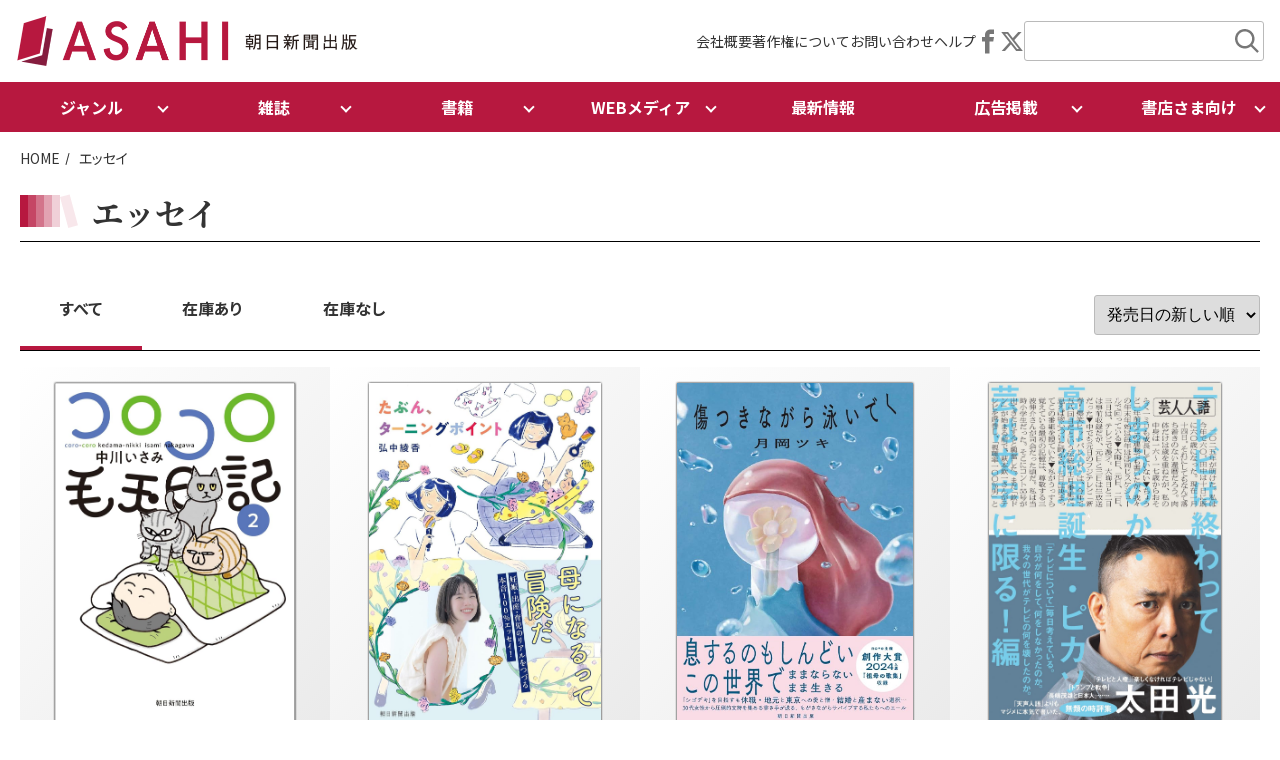

--- FILE ---
content_type: text/html; charset=UTF-8
request_url: https://publications.asahi.com/genre/essay.html
body_size: 34113
content:
<!DOCTYPE html>
<html lang="ja">



<head>
    <meta charset="utf-8">
    
      <meta name="viewport" content="width=device-width,initial-scale=1,user-scalable=yes,maximum-scale=1" />
  <title>朝日新聞出版　最新刊行物：エッセイ</title>
  <meta name="description" content="朝日新聞出版の「エッセイ」に関する商品一覧ページです。">
  <meta name="keyword" content="朝日新聞出版,朝日新書,朝日文庫,朝日ソノラマ,アサコミ,本,コミック,電子書籍">
  <meta name="copyright" content="Copyright Asahi Shimbun Publications Inc. All rights reserved. No reproduction or publication without written permission.">


  <!-- Facebook -->
  <meta property="fb:app_id" content="311943732217271" />
  <meta property="og:type" content="book" />
  <meta property="og:url" content="https://publications.asahi.com/genre/essay.html" />
  <meta property="og:title" content="朝日新聞出版　最新刊行物：エッセイ" />
  <meta property="og:description" content="朝日新聞出版の「エッセイ」に関する商品一覧ページです。" />
  <meta property="og:image" content="https://publications.asahi.com/src/images/ogp.png" />
  <meta property="og:site_name" content="朝日新聞出版　最新刊行物" />

  <!-- Twitter -->
  <meta property="twitter:card" content="summary_large_image" />
  <meta property="twitter:url" content="https://publications.asahi.com/genre/essay.html" />
  <meta property="twitter:title" content="朝日新聞出版　最新刊行物：エッセイ" />
  <meta property="twitter:description" content="朝日新聞出版の「エッセイ」に関する商品一覧ページです。" />
  <meta property="twitter:image" content="https://publications.asahi.com/src/images/ogp.png" />

  
  <link rel="canonical" href="https://publications.asahi.com/genre/essay.html">
  <link rel="shortcut icon" href="/favicon.ico" />
  <link rel="stylesheet" type="text/css" href="/src/css/swiper-bundle.css">
  <link rel="stylesheet" type="text/css" href="/src/css/common.css?20260127014733">

  
  <link rel="apple-touch-icon" sizes="180x180" href="/apple-touch-icon.png">
  <link rel="icon" type="image/png" sizes="32x32" href="/favicon-32x32.png">
  <link rel="icon" type="image/png" sizes="16x16" href="/favicon-16x16.png">


 <!--  <link href="https://publications.asahi.com/include/css/opendoors.css" rel="stylesheet" type="text/css"> -->
 <script type="text/javascript" src="https://cdn.storifyme.com/static/web-components/storifyme-elements.min.js"></script>

 <!-- Google tag (gtag.js) -->
<script async src="https://www.googletagmanager.com/gtag/js?id=G-40DT67CC53"></script>
<script>
  window.dataLayer = window.dataLayer || [];
  function gtag(){dataLayer.push(arguments);}
  gtag('js', new Date());
  gtag('config', 'G-40DT67CC53');
</script>

</head>

<body>
<div class="wrapper">
    <header>
    <div class="header-wrapper">
        <div class="header-logo"><a href="/index.html"><img src="/src/images/logo_asahipublication.png" alt="朝日新聞出版"></a></div>

        <div class="header-utilnav">
            <ul class="header-utilnav-link">
                <li><a href="/company/">会社概要</a></li>
                <li><a href="/company/copyright/">著作権について</a></li>
                <li><a href="/company/contact/">お問い合わせ</a></li>
                <li><a href="/original/help/">ヘルプ
                </a></li>
            </ul>

            <ul class="header-utilnav-sns">
                <li><a href="https://www.facebook.com/AsahiShimbunPublications" target="_blank"><i class="icon-facebook"></i></a></li>
                <li><a href="https://twitter.com/asahi_pub_PR" target="_blank"><i class="icon-twitter"></i></a></li>
            </ul>

            <div class="header-search">
                <div class="header-search-trigger"></div>
                <div class="header-search-wrapper">
                    <form method="get" action="/search/">
                        <!-- input type="hidden" name="mode" value="all" -->
                        <span class="inputKeyword">
                        <input name="freeword" type="text" class="keyword" value="" size="30"><input name="keyword-filter" type="hidden" class="keyword" value="all" size="30"></span>
                        <input type="submit" class="searchSubmit" value="submit">
                    </form>
                </div>
            </div>
        </div>
    </div><!-- /header-wrapper -->

    <div class="header-contents">
        <div id="header-nav">
            <div id="header-sp-btn">
                <div class="header-sp-btn-bar">
                    <span></span>
                    <span></span>
                    <span></span>
                </div>
            </div>
            <ul class="header-menu">
                <li class="dropdown-trigger">
                    ジャンル
                    <ul class="dropdown genre">
                        <li><a href="/genre/essay.html">エッセイ</a></li>
                        <li><a href="/genre/comic.html">コミック</a></li>
                        <li><a href="/genre/sports.html">スポーツ</a></li>
                        <li><a href="/genre/data-book.html">データブック</a></li>
                        <li><a href="/genre/non-fiction.html">ノンフィクション</a></li>
                        <li><a href="/genre/business.html">ビジネス</a></li>
                        <li><a href="/genre/healthcare.html">医療・健康</a></li>
                        <li><a href="/genre/science.html">科学</a></li>
                        <li><a href="/genre/study-guide.html">学習参考書</a></li>
                        <li><a href="/genre/education.html">教育</a></li>
                        <li><a href="/genre/economics.html">経済</a></li>
                        <li><a href="/genre/language-reference.html">語学・参考書</a></li>
                        <li><a href="/genre/poetry.html">詩歌</a></li>
                        <li><a href="/genre/childrens-book.html">児童書</a></li>
                        <li><a href="/genre/self-help.html">自己啓発</a></li>
                        <li><a href="/genre/nature.html">自然</a></li>
                        <li><a href="/genre/practical.html">実用</a></li>
                        <li><a href="/genre/photography.html">写真集</a></li>
                        <li><a href="/genre/society.html">社会</a></li>
                        <li><a href="/genre/hobby.html">趣味</a></li>
                        <li><a href="/genre/religion.html">宗教</a></li>
                        <li><a href="/genre/novel.html">小説</a></li>
                        <li><a href="/genre/psychology.html">心理</a></li>
                        <li><a href="/genre/literary-jottings.html">随筆</a></li>
                        <li><a href="/genre/politics.html">政治</a></li>
                        <li><a href="/genre/art.html">美術</a></li>
                        <li><a href="/genre/criticism.html">評論</a></li>
                        <li><a href="/genre/literature.html">文学</a></li>
                        <li><a href="/genre/travel.html">旅</a></li>
                        <li><a href="/genre/history.html">歴史</a></li>
                    </ul>
                </li>
                <li class="dropdown-trigger">
                    雑誌
                    <ul class="dropdown">
                        <li><a href="/category/magazine.html">雑誌</a></li>
                        <li><a href="/category/partwork.html">分冊百科</a></li>
                        <li><a href="/category/mook.html">別冊・ムック</a></li>
                    </ul>
                </li>
                <li class="dropdown-trigger">
                    書籍
                    <ul class="dropdown">
                        <li><a href="/category/book.html">書籍</a></li>
                        <li><a href="/category/bunko.html">文庫</a></li>
                        <li><a href="/category/shinsho.html">新書</a></li>
                        <li><a href="/category/sensho.html">選書</a></li>
                        <li><a href="/category/comic.html">コミック</a></li>
                    </ul>
                </li>
                <li class="dropdown-trigger">
                    WEBメディア
                    <ul class="dropdown">
                        <li><a href="https://dot.asahi.com/" target="_blank">AERA DIGITAL</a></li>
                        <li><a href="https://dot.asahi.com/aerakids" target="_blank">AERA with Kids+</a></li>
                        <li><a href="https://survival-library.asahi.com/" target="_blank">サバイバル図書館</a></li>
                        <li><a href="https://asacomi.jp/" target="_blank">アサコミ</a></li>
                        <li><a href="https://webtripper.jp/" target="_blank">web TRIPPER</a></li>
                        <li><a href="https://note.com/asahi_books/" target="_blank">さんぽ</a></li>
                    </ul>
                </li>
                <li><a href="/news/list.html">最新情報</a></li>
                <li class="dropdown-trigger">
                    広告掲載
                    <ul class="dropdown">
                        <li><a href="https://publications.asahi.com/mediaguide#advertisement">広告</a></li>
                        <li><a href="https://publications.asahi.com/mediaguide#production">ブランドスタジオ</a></li>
                        <li><a href="https://publications.asahi.com/mediaguide#data">オリジナル抜き刷り</a></li>
                    </ul>
                </li>
                <li class="dropdown-trigger">
                    書店さま向け
                    <ul class="dropdown">
                        <li><a href="/ordersheet/">最新の注文書</a></li>
                        <li><a href="https://www.bookinter.intage.jp/" target="_blank">Bookインタラクティブ</a></li>
                        <li><a href="https://www.s-book.net/" target="_blank">S-BOOK.NET</a></li>
                    </ul>
                </li>
                <li class="sp-only"><a href="/company/" >会社概要</a></li>
                <li class="sp-only"><a href="/company/copyright/" >著作権について</a></li>
                <li class="sp-only"><a href="/company/contact/" >お問い合わせ</a></li>
                <li class="sp-only"><a href="/original/help/" >ヘルプ</a></li>
            </ul>
        </div>
    </div><!-- /header-contents -->

</header>

<div class="contents-l">
    <ul class="breadcrumb">
        <li><a href="/">HOME</a></li>
        <li>エッセイ</li>
    </ul>

    <div class="page-header">
        <h1 class="ttl-page">エッセイ</h1>
    </div>

    <section>
        <div class="contents-block">

            
<form name="topBooksMenu" class="topBooksMenu">
    <div class="book-filter">
        <div class="tabs">
            <div class="tab">
                <div class="click-stop tab-button active">
                    <input type="radio" id="radio-1" name="topBooksConditionSelect" value="/genre/essay.html?condition=1" onclick="location.href=this.value"><label for="radio-1">すべて</label>
                </div>
            </div>
			            <div class="tab">
                <div class="click-stop tab-button ">
                    <input type="radio" id="radio-2" name="topBooksConditionSelect" value="/genre/essay.html?condition=2" onclick="location.href=this.value"><label for="radio-2">在庫あり</label>
                </div>
            </div>
            <div class="tab">
                <div class="click-stop tab-button ">
                    <input type="radio" id="radio-3" name="topBooksConditionSelect" value="/genre/essay.html?condition=3" onclick="location.href=this.value"><label for="radio-3">在庫なし</label>
                </div>
            </div>
			        </div>

        <select name="topBooksMenuSelect" class="topBooksMenuSelect" onchange="location.href=this.value">
            <option value="/genre/essay.html?sort=1" >発売日の新しい順</option>
            <option value="/genre/essay.html?sort=2" >発売日の古い順</option>
            <option value="/genre/essay.html?sort=3" >タイトルの昇順</option>
            <option value="/genre/essay.html?sort=4" >タイトルの降順</option>
                    </select>
    </div>
</form>



            <div class="book-panel-grade book-panel-col4">

                                                <a href="/product/25801.html" class="book-panel-item">
                    <div class="book-thumb"><img src="/uploads/cover_image_25801_1f23679ed8.jpg" alt=""></div>
                    <div class="book-info-text">
                        <div class="book-title">
                            コロコロ毛玉日記　第2巻
                        </div>

                                                                        <div>                            中川 いさみ 著                         </div>                        
                         
                        <div>定価：1210円（税込）</div> 
                                                                        <div>2026年3月19日発売</div>
                                            </div>
                </a>
                                                <a href="/product/25787.html" class="book-panel-item">
                    <div class="book-thumb"><img src="/uploads/cover_image_25787_fbb5be94ef.jpg" alt=""></div>
                    <div class="book-info-text">
                        <div class="book-title">
                            たぶん、ターニングポイント
                        </div>

                                                                        <div>                            弘中 綾香 著                         </div>                        
                         
                        <div>定価：1540円（税込）</div> 
                                                                        <div>2026年1月20日発売</div>
                                            </div>
                </a>
                                                <a href="/product/25786.html" class="book-panel-item">
                    <div class="book-thumb"><img src="/uploads/cover_image_25786_d35094f607.jpg" alt=""></div>
                    <div class="book-info-text">
                        <div class="book-title">
                            傷つきながら泳いでく
                        </div>

                                                                        <div>                            月岡 ツキ 著                         </div>                        
                         
                        <div>定価：1760円（税込）</div> 
                                                                        <div>2026年1月20日発売</div>
                                            </div>
                </a>
                                                <a href="/product/25755.html" class="book-panel-item">
                    <div class="book-thumb"><img src="/uploads/cover_image_25755_8db9bba6c4.jpg" alt=""></div>
                    <div class="book-info-text">
                        <div class="book-title">
                            芸人人語
                        </div>

                                                                        <div>                            太田 光 著                         </div>                        
                         
                        <div>定価：1760円（税込）</div> 
                                                                        <div>2026年1月20日発売</div>
                                            </div>
                </a>
                                                <a href="/product/25708.html" class="book-panel-item">
                    <div class="book-thumb"><img src="/uploads/cover_image_25708_f257076ef3.jpg" alt=""></div>
                    <div class="book-info-text">
                        <div class="book-title">
                            かえる生活
                        </div>

                                                                        <div>                            群 ようこ 著                         </div>                        
                         
                        <div>定価：1540円（税込）</div> 
                                                                        <div>2025年12月5日発売</div>
                                            </div>
                </a>
                                                <a href="/product/25671.html" class="book-panel-item">
                    <div class="book-thumb"><img src="/uploads/cover_image_25671_7a35c3a0a9.jpg" alt=""></div>
                    <div class="book-info-text">
                        <div class="book-title">
                            たりる生活
                        </div>

                                                                        <div>                            群 ようこ 著                         </div>                        
                         
                        <div>定価：748円（税込）</div> 
                                                                        <div>2025年11月7日発売</div>
                                            </div>
                </a>
                                                <a href="/product/25320.html" class="book-panel-item">
                    <div class="book-thumb"><img src="/uploads/cover_image_25320_1b03b1ddd2.jpg" alt=""></div>
                    <div class="book-info-text">
                        <div class="book-title">
                            流されるままインドでデトックスしたら<br>毎日がいい感じ日記
                        </div>

                                                                        <div>                            MOTOKO 著 ／                                                                                                    井出 武尊 著                         </div>                        
                         
                        <div>定価：1980円（税込）</div> 
                                                                        <div>2025年11月7日発売</div>
                                            </div>
                </a>
                                                <a href="/product/25620.html" class="book-panel-item">
                    <div class="book-thumb"><img src="/uploads/cover_image_25620_a62d2b889e.jpg" alt=""></div>
                    <div class="book-info-text">
                        <div class="book-title">
                            踊り場に立ち尽くす君と<br>日比谷で陽に焼かれる君
                        </div>

                                                                        <div>                            金原 ひとみ 著                         </div>                        
                         
                        <div>定価：1980円（税込）</div> 
                                                                        <div>2025年10月7日発売</div>
                                            </div>
                </a>
                                                <a href="/product/25593.html" class="book-panel-item">
                    <div class="book-thumb"><img src="/uploads/cover_image_25593_278cda29d0.jpg" alt=""></div>
                    <div class="book-info-text">
                        <div class="book-title">
                            書きかけの…
                        </div>

                                                                        <div>                            松本 隆 著                         </div>                        
                         
                        <div>定価：1870円（税込）</div> 
                                                                        <div>2025年9月19日発売</div>
                                            </div>
                </a>
                                                <a href="/product/25592.html" class="book-panel-item">
                    <div class="book-thumb"><img src="/uploads/cover_image_25592_091955e516.jpg" alt=""></div>
                    <div class="book-info-text">
                        <div class="book-title">
                            パンチラインの言語学
                        </div>

                                                                        <div>                            川添 愛 著                         </div>                        
                         
                        <div>定価：1760円（税込）</div> 
                                                                        <div>2025年9月19日発売</div>
                                            </div>
                </a>
                                                <a href="/product/25568.html" class="book-panel-item">
                    <div class="book-thumb"><img src="/uploads/cover_image_25568_ca2872be42.jpg" alt=""></div>
                    <div class="book-info-text">
                        <div class="book-title">
                            天声人語2025年　1月−6月
                        </div>

                                                                        <div>                            朝日新聞論説委員室                          </div>                        
                         
                        <div>定価：2090円（税込）</div> 
                                                                        <div>2025年9月5日発売</div>
                                            </div>
                </a>
                                                <a href="/product/25536.html" class="book-panel-item">
                    <div class="book-thumb"><img src="/uploads/cover_image_25536_063e1161dd.jpg" alt=""></div>
                    <div class="book-info-text">
                        <div class="book-title">
                            佐伯泰英山脈登頂記
                        </div>

                                                                        <div>                            北尾 トロ 著                         </div>                        
                         
                        <div>定価：990円（税込）</div> 
                                                                        <div>2025年8月7日発売</div>
                                            </div>
                </a>
                                                <a href="/product/25513.html" class="book-panel-item">
                    <div class="book-thumb"><img src="/uploads/cover_image_25513_28cbceb280.jpg" alt=""></div>
                    <div class="book-info-text">
                        <div class="book-title">
                            戦場で笑う
                        </div>

                                                                        <div>                            横田 徹 著                         </div>                        
                         
                        <div>定価：2310円（税込）</div> 
                                                                        <div>2025年7月22日発売</div>
                                            </div>
                </a>
                                                <a href="/product/25510.html" class="book-panel-item">
                    <div class="book-thumb"><img src="/uploads/cover_image_25510_bffc5fb0b1.jpg" alt=""></div>
                    <div class="book-info-text">
                        <div class="book-title">
                            あれも食いたいこれも食いたい<br>丸かじりヒットパレード
                        </div>

                                                                        <div>                            東海林 さだお 著                         </div>                        
                         
                        <div>定価：2200円（税込）</div> 
                                                                        <div>2025年7月22日発売</div>
                                            </div>
                </a>
                                                <a href="/product/25438.html" class="book-panel-item">
                    <div class="book-thumb"><img src="/uploads/cover_image_25438_2a42689c27.jpg" alt=""></div>
                    <div class="book-info-text">
                        <div class="book-title">
                            孤独の台所
                        </div>

                                                                        <div>                            リュウジ 著                         </div>                        
                         
                        <div>定価：1540円（税込）</div> 
                                                                        <div>2025年7月18日発売</div>
                                            </div>
                </a>
                                                <a href="/product/25389.html" class="book-panel-item">
                    <div class="book-thumb"><img src="/uploads/cover_image_25389_8f3f1d06ef.jpg" alt=""></div>
                    <div class="book-info-text">
                        <div class="book-title">
                            ドグラ・まくら
                        </div>

                                                                        <div>                            春風亭 一之輔 著                         </div>                        
                         
                        <div>定価：1800円（税込）</div> 
                                                                        <div>2025年5月9日発売</div>
                                            </div>
                </a>
                            </div>
                            
                    

             
    
        

    <div class="pagination">
                    <a class="pagination-item">prev</a>
        
                    <a class="pagination-item current" href="/genre/essay.html?page=1">1</a>
                    <a class="pagination-item " href="/genre/essay.html?page=2">2</a>
                    <a class="pagination-item " href="/genre/essay.html?page=3">3</a>
                    <a class="pagination-item " href="/genre/essay.html?page=4">4</a>
                    <a class="pagination-item " href="/genre/essay.html?page=5">5</a>
        
                    <a href="/genre/essay.html?page=2" class="pagination-item">next</a>
            </div>
    
        </div>
    </section><!-- /book-4panel -->

</div><!-- /contents-l -->
<footer>
    <div class="abj">
        <div class="contents-l">
            <img src="/assets/images/logo_abj.png" alt="">
            <div class="abj-text">ＡＢＪマークは、この電子書店・電子書籍配信サービスが、著作権者からコンテンツ使用許諾を得た正規版配信サービスであることを示す登録商標（登録番号 第６０９１７１３号）です。
                詳しくは［ABJマーク］または［電子出版制作・流通協議会］で検索してください</div>
        </div>
    </div>

    <div class="contents-l">
        <div class="footer-nav">
            <div class="footer-nav-item footer-nav-logo">
                <img src="/assets/images/logo_asahipublication_v.png" alt="">
                <div class="sns">
                    <a href="https://www.facebook.com/AsahiShimbunPublications" target="_blank" class="facebook"></a>
                    <a href="https://twitter.com/asahi_pub_PR" target="_blank" class="twitter"></a>
                </div>
            </div>

            <div class="footer-nav-item">
                <ul class="footer-nav-link">
                    <li><a href="/category/magazine.html">雑誌</a>
                        <ul>
                            <li><a href="/category/magazine.html">雑誌</a></li>
                            <li><a href="/category/partwork.html">分冊百科</a></li>
                            <li><a href="/category/mook.html">別冊・ムック</a></li>
                        </ul>
                    </li>
                    <li><a href="/category/book.html">書籍</a>
                        <ul>
                            <li><a href="/category/book.html">書籍</a></li>
                            <li><a href="/category/bunko.html">文庫</a></li>
                            <li><a href="/category/shinsho.html">新書</a></li>
                            <li><a href="/category/sensho.html">選書</a></li>
                            <li><a href="/category/comic.html">コミック</a></li>
                        </ul>
                    </li>
                </ul>
            </div>


            <div class="footer-nav-item">
                <ul class="footer-nav-link">
                    <li>WEBメディア
                        <ul>
                            <li><a href="https://dot.asahi.com/" target="_blank">AERA DIGITAL</a></li>
                        	<li><a href="https://dot.asahi.com/aerakids" target="_blank">AERA with Kids+</a></li>
                            <li><a href="https://survival-library.asahi.com/" target="_blank">サバイバル図書館</a></li>
                            <li><a href="https://asacomi.jp/" target="_blank">アサコミ</a></li>
                            <li><a href="https://webtripper.jp/" target="_blank">web TRIPPER</a></li>
                            <li><a href="https://note.com/asahi_books/" target="_blank">さんぽ</a></li>
                        </ul>
                    </li>
                    <li><a href="/featurelist/">特集</a></li>
                    <li><a href="/news/list.html">最新情報</a></li>
                    <li>定期購読
                        <ul>
                            <li><a href="/mypage/index.html">マイページ</a></li>
                        </ul>
                    </li>
                </ul>
            </div>


            <div class="footer-nav-item">
                <ul class="footer-nav-link">
                    <li>書店さま向け情報
                        <ul>
                            <li><a href="/ordersheet/">最新の注文書</a></li>
                            <li><a href="https://www.bookinter.intage.jp/" target="_blank">Bookインタラクティブ</a></li>
                            <li><a href="https://www.s-book.net/" target="_blank">S-BOOK.NET</a></li>
                        </ul>
                    </li>
                    <li>広告掲載
                        <ul>
                            <li><a href="https://publications.asahi.com/mediaguide#advertisement">広告</a></li>
                            <li><a href="https://publications.asahi.com/mediaguide#production">ブランドスタジオ</a></li>
                            <li><a href="https://publications.asahi.com/mediaguide#data">オリジナル抜き刷り</a></li>
                        </ul>
                    </li>
                </ul>
            </div>

            <div class="footer-nav-item">
                <ul class="footer-nav-link">
                    <li><a href="/company/">会社概要</a>
                        <ul>
                            <li><a href="/company/info/message.shtml">社長メッセージ</a></li>
                            <li><a href="/company/recruit/">採用情報</a>
                                <ul>
                                    <li><a href="/company/recruit/voice/">先輩社員の声</a></li>
                                    <li><a href="/company/recruit/newmember/">就活虎の巻</a></li>
                                    <li><a href="/company/recruit/requirements/">募集要項</a></li>
                                    <li><a href="/company/recruit/faq/">採用に関するQ＆A</a></li>
                                </ul>
                            </li>
                            <li><a href="/company/info/#access">アクセス</a></li>
                            <li><a href="/company/topics/">お知らせ</a></li>
                        </ul>
                    </li>

                    <li><a href="/company/copyright/">著作権について</a></li>
                    <li><a href="/company/contact/">お問い合わせ</a></li>
                    <li><a href="/original/help/">ヘルプ</a></li>
                </ul>
            </div>

        </div><!-- /footer-nav -->

    </div><!-- /contents-l -->


    <div class="footer-support-link">
        <ul>
            <li><a href="/company/privacy/">個人情報</a></li>
            <li><a href="/company/privacy/web_access.shtml">アクセスデータ</a></li>
            <li><a href="/company/copyright/">著作権</a></li>
            <li><a href="/company/accessibility/">推奨環境</a></li>
            <li><a href="/company/contact/">お問い合わせ</a></li>
            <li><a href="/company/">会社概要</a></li>
            <li><a href="https://www.asahi.com/"  target="_blank">朝日新聞デジタル</a></li>
            <li><a href="/tokutei/">特定商取引法に基づく表示</a></li>
        </ul>

        <div class="footer-copyright">
            <p>Copyright Asahi Shimbun Publications Inc. All rights reserved. No Reproduction or publication without written permission.</p>
        </div>
    </div><!-- /footersupport-link -->

</footer>

<script src="/src/js/swiper-bundle.min.js"></script>
<script type="text/javascript" defer src="/src/js/main.js"></script>

</div><!-- /wrapper -->
</body>
</html>
